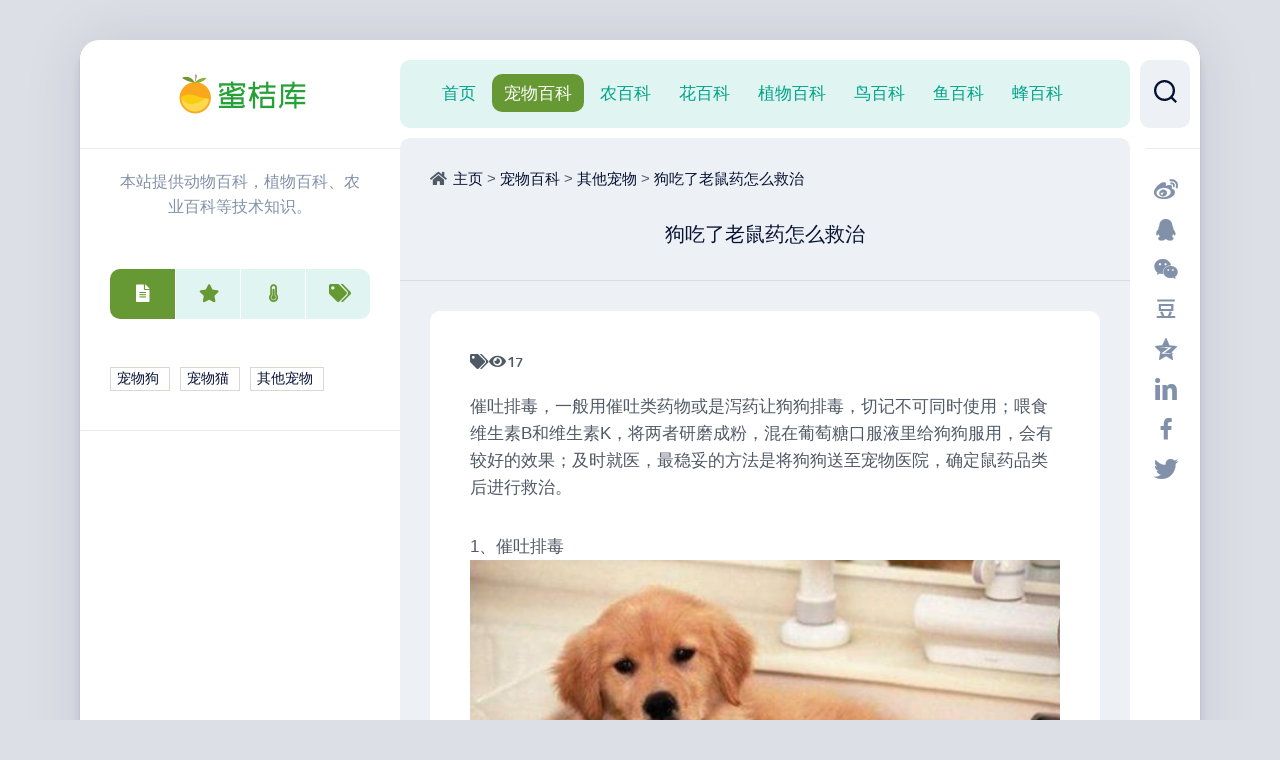

--- FILE ---
content_type: text/html; charset=utf-8
request_url: https://www.mijuku.com/qitachongwu/74141.html
body_size: 7108
content:
<!DOCTYPE html>
<html class="no-js" lang="zh-CN">
<head>
<meta charset="UTF-8">
<meta name="viewport" content="width=device-width, initial-scale=1.0">
<link rel="profile" href="https://gmpg.org/xfn/11">
<title>狗吃了老鼠药怎么救治-蜜桔库百科网</title>
<meta name="keywords" content="狗吃了老鼠药怎么救治"/>
<meta name="description" content="催吐排毒，一般用催吐类药物或是泻药让狗狗排毒，切记不可同时使用；喂食维生素B和维生素K，将两者研磨成粉，混在葡萄糖口服液里给狗狗服用，会有较好的效果；及时就医，最稳妥的方法是"/>
<meta name="google-site-verification" content="RJOIEhZb31UZ0VG6ULUWYxSuMxf1WN1rpUUOrV8ouFM" />
<link rel='stylesheet' id='wp-block-library-css'  href='/static/css/style.min.css' type='text/css' media='all' />
<link rel='stylesheet' id='dashscroll-style-css'  href='/static/css/style.css' type='text/css' media='all' />
<link rel='stylesheet' id='dashscroll-responsive-css'  href='/static/css/responsive.css' type='text/css' media='all' />
<link rel='stylesheet' id='dashscroll-font-awesome-css'  href='/static/css/all.min.css' type='text/css' media='all' />
<link rel='stylesheet' href='/static/css/share.min.css' type='text/css' media='all' />
<meta property="og:type" content="article"/>
<meta property="og:image" content="/uploads/allimg/230729/1632423102-0.jpg"/>
<meta property="article:published_time" content="2023-07-28T10:58:48"/>
<meta property="og:author" content=""/>
<meta property="og:source" content="蜜桔库"/>
<meta property="og:title" content="狗吃了老鼠药怎么救治"/>
<meta property="article:tag" content="">
<meta property="og:description" content="催吐排毒，一般用催吐类药物或是泻药让狗狗排毒，切记不可同时使用；喂食维生素B和维生素K，将两者研磨成粉，混在葡萄糖口服液里给狗狗服用，会有较好的效果；及时就医，最稳妥的方法是"/>
<meta property="og:category" content="其他宠物"/>
<meta property="og:latest_chapter_url" content="https://www.mijuku.com/qitachongwu/74141.html"/>
<script type='text/javascript' src='/static/js/jquery.min.js' id='jquery-core-js'></script> 
<style>
    .group li{display: inline;}
</style>
</head>
<body class="post-template-default single single-post postid-2876 single-format-video col-2cr full-width skew-active logged-out">

<div id="wrapper">
  <div id="wrapper-inner"><header id="header">
      <h1 class="site-title"><a href="/" rel="home" title="蜜桔库百科网"><img src="/static/images/logo.png" alt="Dashscroll"></a></h1>
      <p class="site-description">本站提供动物百科，植物百科、农业百科等技术知识。</p>
      <div id="move-sidebar-header"></div>
      <div class="sidebar s1">
        <div class="sidebar-content">
          <div id="alxtabs-3" class="widget widget_alx_tabs">
            <ul class="alx-tabs-nav group tab-count-4">
            <li class="alx-tab tab-recent"><a href="#tab-recent-3" title="分类"><i class="fas fa-file-alt"></i><span>分类</span></a></li>
              <li class="alx-tab tab-popular"><a href="#tab-popular-3" title=""><i class="fas fa-star"></i><span>推荐</span></a></li>
              <li class="alx-tab tab-comments"><a href="#tab-comments-3" title=""><i class="fas fa-thermometer-three-quarters"></i><span>热门</span></a></li>
              <li class="alx-tab tab-tags"><a href="#tab-tags-3" title="Tags"><i class="fas fa-tags"></i><span>标签</span></a></li>
            </ul>
            <div class="alx-tabs-container">
              <ul id="tab-recent-3" class="alx-tab group thumbs-enabled">
                 
                 <li><p class="tab-item-title"><a href='/chongwugou/' title="宠物狗" target="_blank">宠物狗</a></p></li>
                 
                 <li><p class="tab-item-title"><a href='/chongwumiao/' title="宠物猫" target="_blank">宠物猫</a></p></li>
                 
                 <li><p class="tab-item-title"><a href='/qitachongwu/' title="其他宠物" target="_blank">其他宠物</a></p></li>
                 
              </ul>
              <!--/.alx-tab-->
              
              <ul id="tab-popular-3" class="alx-tab group thumbs-enabled">
                <li><p class="tab-item-title"><a href="/qitachongwu/74598.html" title="家里很多小蟑螂怎么办，消灭驱除蟑螂的方法">家里很多小蟑螂怎么办，消灭驱除蟑螂…</a></p></li>
<li><p class="tab-item-title"><a href="/qitachongwu/74597.html" title="幼年豚鼠公母分辨，小豚鼠性别鉴定方法">幼年豚鼠公母分辨，小豚鼠性别鉴定方…</a></p></li>
<li><p class="tab-item-title"><a href="/qitachongwu/74596.html" title="简单分辨公母兔方法">简单分辨公母兔方法</a></p></li>
<li><p class="tab-item-title"><a href="/qitachongwu/74595.html" title="兔子喜欢的抱姿方法">兔子喜欢的抱姿方法</a></p></li>
<li><p class="tab-item-title"><a href="/qitachongwu/74594.html" title="让金毛尾巴爆毛的方法">让金毛尾巴爆毛的方法</a></p></li>
<li><p class="tab-item-title"><a href="/qitachongwu/74593.html" title="快速找狗方法">快速找狗方法</a></p></li>
<li><p class="tab-item-title"><a href="/qitachongwu/74592.html" title="巴哥犬训练方法">巴哥犬训练方法</a></p></li>
<li><p class="tab-item-title"><a href="/qitachongwu/74591.html" title="早中晚期狗瘟的治疗方法，治疗犬瘟热成功的经验">早中晚期狗瘟的治疗方法，治疗犬瘟热…</a></p></li>
<li><p class="tab-item-title"><a href="/qitachongwu/74590.html" title="豹龟拉稀怎么办，豹龟拉肚子的治疗和处理方法">豹龟拉稀怎么办，豹龟拉肚子的治疗和…</a></p></li>
<li><p class="tab-item-title"><a href="/qitachongwu/74589.html" title="给狗狗正确的下葬方法，狗狗去世了怎么安置他">给狗狗正确的下葬方法，狗狗去世了怎…</a></p></li>
<li><p class="tab-item-title"><a href="/qitachongwu/74588.html" title="史宾格犬训练方法">史宾格犬训练方法</a></p></li>
<li><p class="tab-item-title"><a href="/qitachongwu/74587.html" title="德牧趴蹄怎么治疗最快，治疗狗趴蹄的方法">德牧趴蹄怎么治疗最快，治疗狗趴蹄的…</a></p></li>
<li><p class="tab-item-title"><a href="/qitachongwu/74586.html" title="飞耳泰迪绑耳朵方法">飞耳泰迪绑耳朵方法</a></p></li>
<li><p class="tab-item-title"><a href="/qitachongwu/74585.html" title="鱼缸上的青苔怎么清除，鱼缸玻璃上的青苔清理方法">鱼缸上的青苔怎么清除，鱼缸玻璃上的…</a></p></li>
<li><p class="tab-item-title"><a href="/qitachongwu/74584.html" title="麻料鸟上口最快的方法">麻料鸟上口最快的方法</a></p></li>
<li><p class="tab-item-title"><a href="/qitachongwu/74583.html" title="小猫感冒了怎么办用最简单的方法">小猫感冒了怎么办用最简单的方法</a></p></li>
<li><p class="tab-item-title"><a href="/qitachongwu/74582.html" title="鱼缸困水最简单方法">鱼缸困水最简单方法</a></p></li>
<li><p class="tab-item-title"><a href="/qitachongwu/74581.html" title="侏儒海棠兔饲养方法">侏儒海棠兔饲养方法</a></p></li>
<li><p class="tab-item-title"><a href="/qitachongwu/74580.html" title="草龟喂食的正确方法">草龟喂食的正确方法</a></p></li>
<li><p class="tab-item-title"><a href="/qitachongwu/74579.html" title="鱼缸养鱼的方法和技巧">鱼缸养鱼的方法和技巧</a></p></li>
<li><p class="tab-item-title"><a href="/qitachongwu/74578.html" title="治疗乌龟眼病的方法">治疗乌龟眼病的方法</a></p></li>
<li><p class="tab-item-title"><a href="/qitachongwu/74577.html" title="家庭饲养石金钱龟方法">家庭饲养石金钱龟方法</a></p></li>
<li><p class="tab-item-title"><a href="/qitachongwu/74576.html" title="孔雀鱼催生方法">孔雀鱼催生方法</a></p></li>
<li><p class="tab-item-title"><a href="/qitachongwu/74575.html" title="财神鱼的饲养方法">财神鱼的饲养方法</a></p></li>
<li><p class="tab-item-title"><a href="/qitachongwu/74574.html" title="银龙鱼嘴巴烂了怎么办，银龙鱼嘴部溃烂的处理方法">银龙鱼嘴巴烂了怎么办，银龙鱼嘴部溃…</a></p></li>
<li><p class="tab-item-title"><a href="/qitachongwu/74573.html" title="鱼缸快速养水的方法">鱼缸快速养水的方法</a></p></li>
<li><p class="tab-item-title"><a href="/qitachongwu/74572.html" title="热带鱼换水的正确方法">热带鱼换水的正确方法</a></p></li>
<li><p class="tab-item-title"><a href="/qitachongwu/74571.html" title="热带鱼过水的正确方法">热带鱼过水的正确方法</a></p></li>
<li><p class="tab-item-title"><a href="/qitachongwu/74570.html" title="初学养兔的方法">初学养兔的方法</a></p></li>
<li><p class="tab-item-title"><a href="/qitachongwu/74569.html" title="龙鱼换水的正确方法">龙鱼换水的正确方法</a></p></li>

                
              </ul>
              <!--/.alx-tab-->
              
              <ul id="tab-comments-3" class="alx-tab group avatars-enabled">
                <li>
                  <div class="tab-item-thumbnail"> <a href="/qitachongwu/73985.html">  <a href='/qitachongwu/73985.html' target='_blank'><img src='/uploads/allimg/230729/155A1DB-0-lp.jpg' alt='猫能不能吃蛋糕' title='猫能不能吃蛋糕'/></a> </div>
                  <div class="tab-item-inner group">
                    <p class="tab-item-category"><a href='/qitachongwu/'>其他宠物</a></p>
                    <p class="tab-item-title"><a href="/qitachongwu/73985.html" title="猫能不能吃蛋糕" rel="bookmark">猫能不能吃蛋糕</a></p>
                    <p class="tab-item-date">2023-07-26</p>
                  </div>
                </li>
<li>
                  <div class="tab-item-thumbnail"> <a href="/qitachongwu/74554.html">  <a href='/qitachongwu/74554.html' target='_blank'><img src='/uploads/allimg/230730/103RWN3-0-lp.jpg' alt='简单便宜狗粮制作方法' title='简单便宜狗粮制作方法'/></a> </div>
                  <div class="tab-item-inner group">
                    <p class="tab-item-category"><a href='/qitachongwu/'>其他宠物</a></p>
                    <p class="tab-item-title"><a href="/qitachongwu/74554.html" title="简单便宜狗粮制作方法" rel="bookmark">简单便宜狗粮制作方法</a></p>
                    <p class="tab-item-date">2023-07-29</p>
                  </div>
                </li>
<li>
                  <div class="tab-item-thumbnail"> <a href="/qitachongwu/74598.html">  <a href='/qitachongwu/74598.html' target='_blank'><img src='/uploads/allimg/230730/104F32228-0-lp.jpg' alt='家里很多小蟑螂怎么办，消灭驱除蟑螂的方法' title='家里很多小蟑螂怎么办，消灭驱除蟑螂的方法'/></a> </div>
                  <div class="tab-item-inner group">
                    <p class="tab-item-category"><a href='/qitachongwu/'>其他宠物</a></p>
                    <p class="tab-item-title"><a href="/qitachongwu/74598.html" title="家里很多小蟑螂怎么办，消灭驱除蟑螂的方法" rel="bookmark">家里很多小蟑螂怎么办，消灭驱除蟑螂的方法</a></p>
                    <p class="tab-item-date">2023-07-29</p>
                  </div>
                </li>
<li>
                  <div class="tab-item-thumbnail"> <a href="/qitachongwu/74416.html">  <a href='/qitachongwu/74416.html' target='_blank'><img src='/uploads/allimg/230730/101231G08-0-lp.jpg' alt='锦鲤怎么分公母，锦鲤雌雄分辨方法' title='锦鲤怎么分公母，锦鲤雌雄分辨方法'/></a> </div>
                  <div class="tab-item-inner group">
                    <p class="tab-item-category"><a href='/qitachongwu/'>其他宠物</a></p>
                    <p class="tab-item-title"><a href="/qitachongwu/74416.html" title="锦鲤怎么分公母，锦鲤雌雄分辨方法" rel="bookmark">锦鲤怎么分公母，锦鲤雌雄分辨方法</a></p>
                    <p class="tab-item-date">2023-07-29</p>
                  </div>
                </li>
<li>
                  <div class="tab-item-thumbnail"> <a href="/qitachongwu/74058.html">  <a href='/qitachongwu/74058.html' target='_blank'><img src='/uploads/allimg/230729/1613393600-0-lp.jpg' alt='猫能吃生蚝吗' title='猫能吃生蚝吗'/></a> </div>
                  <div class="tab-item-inner group">
                    <p class="tab-item-category"><a href='/qitachongwu/'>其他宠物</a></p>
                    <p class="tab-item-title"><a href="/qitachongwu/74058.html" title="猫能吃生蚝吗" rel="bookmark">猫能吃生蚝吗</a></p>
                    <p class="tab-item-date">2023-07-26</p>
                  </div>
                </li>
<li>
                  <div class="tab-item-thumbnail"> <a href="/qitachongwu/74564.html">  <a href='/qitachongwu/74564.html' target='_blank'><img src='/uploads/allimg/230730/10391W236-0-lp.jpg' alt='阿拉斯加吃胖的方法' title='阿拉斯加吃胖的方法'/></a> </div>
                  <div class="tab-item-inner group">
                    <p class="tab-item-category"><a href='/qitachongwu/'>其他宠物</a></p>
                    <p class="tab-item-title"><a href="/qitachongwu/74564.html" title="阿拉斯加吃胖的方法" rel="bookmark">阿拉斯加吃胖的方法</a></p>
                    <p class="tab-item-date">2023-07-29</p>
                  </div>
                </li>
<li>
                  <div class="tab-item-thumbnail"> <a href="/qitachongwu/74201.html">  <a href='/qitachongwu/74201.html' target='_blank'><img src='/uploads/allimg/230729/16453K118-0-lp.jpg' alt='幼鸽怎么喂养' title='幼鸽怎么喂养'/></a> </div>
                  <div class="tab-item-inner group">
                    <p class="tab-item-category"><a href='/qitachongwu/'>其他宠物</a></p>
                    <p class="tab-item-title"><a href="/qitachongwu/74201.html" title="幼鸽怎么喂养" rel="bookmark">幼鸽怎么喂养</a></p>
                    <p class="tab-item-date">2023-07-28</p>
                  </div>
                </li>
<li>
                  <div class="tab-item-thumbnail"> <a href="/qitachongwu/74102.html">  <a href='/qitachongwu/74102.html' target='_blank'><img src='/uploads/allimg/230729/162333G27-0-lp.jpg' alt='狗吃了老鼠药会自愈吗' title='狗吃了老鼠药会自愈吗'/></a> </div>
                  <div class="tab-item-inner group">
                    <p class="tab-item-category"><a href='/qitachongwu/'>其他宠物</a></p>
                    <p class="tab-item-title"><a href="/qitachongwu/74102.html" title="狗吃了老鼠药会自愈吗" rel="bookmark">狗吃了老鼠药会自愈吗</a></p>
                    <p class="tab-item-date">2023-07-26</p>
                  </div>
                </li>
<li>
                  <div class="tab-item-thumbnail"> <a href="/qitachongwu/74120.html">  <a href='/qitachongwu/74120.html' target='_blank'><img src='/uploads/allimg/230729/162P14X0-0-lp.jpg' alt='乌龟吃龙眼叶有事吗' title='乌龟吃龙眼叶有事吗'/></a> </div>
                  <div class="tab-item-inner group">
                    <p class="tab-item-category"><a href='/qitachongwu/'>其他宠物</a></p>
                    <p class="tab-item-title"><a href="/qitachongwu/74120.html" title="乌龟吃龙眼叶有事吗" rel="bookmark">乌龟吃龙眼叶有事吗</a></p>
                    <p class="tab-item-date">2023-07-28</p>
                  </div>
                </li>
<li>
                  <div class="tab-item-thumbnail"> <a href="/qitachongwu/74586.html">  <a href='/qitachongwu/74586.html' target='_blank'><img src='/uploads/allimg/230730/10425I2I-0-lp.jpg' alt='飞耳泰迪绑耳朵方法' title='飞耳泰迪绑耳朵方法'/></a> </div>
                  <div class="tab-item-inner group">
                    <p class="tab-item-category"><a href='/qitachongwu/'>其他宠物</a></p>
                    <p class="tab-item-title"><a href="/qitachongwu/74586.html" title="飞耳泰迪绑耳朵方法" rel="bookmark">飞耳泰迪绑耳朵方法</a></p>
                    <p class="tab-item-date">2023-07-29</p>
                  </div>
                </li>

              </ul>
              <!--/.alx-tab-->
              
              <ul id="tab-tags-3" class="alx-tab group">
                <li> <a href="/tags/1512" target="_blank">鸽子的营养价值（2）</a><a href="/tags/4265" target="_blank">鸡肉的营养价值（2）</a><a href="/tags/4995" target="_blank">兔肉的营养价值（2）</a><a href="/tags/1187" target="_blank">土鸡蛋和普通鸡蛋的区别（2）</a><a href="/tags/5234" target="_blank">冬天（94）</a><a href="/tags/7243" target="_blank">韭菜（17）</a><a href="/tags/5858" target="_blank">剃光头（3）</a><a href="/tags/7698" target="_blank">偏方（2）</a><a href="/tags/90" target="_blank">牛蛙养殖技术（2）</a><a href="/tags/2080" target="_blank">南美白对虾淡水养殖技术（3）</a><a href="/tags/1673" target="_blank">河蟹养殖条件（2）</a><a href="/tags/2076" target="_blank">鲟鱼养殖条件（3）</a><a href="/tags/1939" target="_blank">鳗鱼养殖条件（2）</a><a href="/tags/1912" target="_blank">淡水虾的养殖技术（2）</a><a href="/tags/1895" target="_blank">麝香龟苗怎么养（2）</a><a href="/tags/1981" target="_blank">纯淡水养殖南美白对虾（2）</a><a href="/tags/1903" target="_blank">乌龟的养殖方法和注意事项（2）</a><a href="/tags/1677" target="_blank">对虾的养殖方法（2）</a><a href="/tags/1825" target="_blank">小龙虾吃什么（3）</a><a href="/tags/7510" target="_blank">100盆都不嫌多（2）</a><a href="/tags/6273" target="_blank">这6种花（5）</a><a href="/tags/6258" target="_blank">这8种花（4）</a><a href="/tags/5856" target="_blank">天热了（5）</a><a href="/tags/5973" target="_blank">这3种花（2）</a><a href="/tags/6612" target="_blank">10年不黄叶（2）</a><a href="/tags/6303" target="_blank">白掌的养殖方法和注意事项（3）</a><a href="/tags/6457" target="_blank">长寿花的养殖方法（2）</a><a href="/tags/6545" target="_blank">三角梅的养殖方法（2）</a><a href="/tags/6460" target="_blank">杜鹃花的养殖方法（2）</a><a href="/tags/6486" target="_blank">红掌的养殖方法（2）</a><a href="/tags/6434" target="_blank">文竹的养殖方法（2）</a><a href="/tags/1925" target="_blank">蜜蜂养殖技术（5）</a><a href="/tags/5775" target="_blank">牡丹花（56）</a><a href="/tags/5827" target="_blank">开花（175）</a><a href="/tags/6153" target="_blank">虎皮兰（5）</a><a href="/tags/7496" target="_blank">蝴蝶花（11）</a><a href="/tags/7225" target="_blank">灯笼花（6）</a><a href="/tags/6154" target="_blank">红掌（15）</a><a href="/tags/8037" target="_blank">超耐阴的花（2）</a><a href="/tags/7527" target="_blank">叶子绿得直滴油（2）</a><a href="/tags/7568" target="_blank">到底为啥（3）</a><a href="/tags/6720" target="_blank">小心再也不开花（7）</a><a href="/tags/8138" target="_blank">剪一剪立马活（2）</a><a href="/tags/5528" target="_blank">开花劳模就是它（3）</a><a href="/tags/5449" target="_blank">比绿萝好看100倍（2）</a><a href="/tags/6342" target="_blank">剪一茬开一茬（4）</a><a href="/tags/6146" target="_blank">个个开成大花球（4）</a><a href="/tags/6867" target="_blank">养一盆死一盆（4）</a><a href="/tags/5953" target="_blank">这花超耐旱（2）</a><a href="/tags/5297" target="_blank">不养亏大了（4）</a><a href="/tags/6906" target="_blank">别养绿萝了（3）</a><a href="/tags/6188" target="_blank">给花喷点它（2）</a><a href="/tags/7835" target="_blank">赚大发了（2）</a><a href="/tags/6719" target="_blank">千万别剪（2）</a><a href="/tags/7005" target="_blank">最难养的花（3）</a><a href="/tags/7489" target="_blank">活香水（2）</a><a href="/tags/6556" target="_blank">今年最流行（2）</a><a href="/tags/7853" target="_blank">中国没人要的路边花（2）</a><a href="/tags/6292" target="_blank">沾土就能活（2）</a><a href="/tags/8042" target="_blank">千万别乱浇水（2）</a> </li>
              </ul>
              <!--/.alx-tab--> 
              
            </div>
          </div>
        </div>
        <!--/.sidebar-content--> 
        
      </div>
      <!--/.sidebar--> 
      
    </header>
    <!--/#header-->
    
    <div class="sidebar s2">
      <div class="search-trap-focus">
        <button class="toggle-search" data-target=".search-trap-focus">
        <svg class="svg-icon" id="svg-search" aria-hidden="true" role="img" focusable="false" xmlns="http://www.w3.org/2000/svg" width="23" height="23" viewBox="0 0 23 23">
          <path d="M38.710696,48.0601792 L43,52.3494831 L41.3494831,54 L37.0601792,49.710696 C35.2632422,51.1481185 32.9839107,52.0076499 30.5038249,52.0076499 C24.7027226,52.0076499 20,47.3049272 20,41.5038249 C20,35.7027226 24.7027226,31 30.5038249,31 C36.3049272,31 41.0076499,35.7027226 41.0076499,41.5038249 C41.0076499,43.9839107 40.1481185,46.2632422 38.710696,48.0601792 Z M36.3875844,47.1716785 C37.8030221,45.7026647 38.6734666,43.7048964 38.6734666,41.5038249 C38.6734666,36.9918565 35.0157934,33.3341833 30.5038249,33.3341833 C25.9918565,33.3341833 22.3341833,36.9918565 22.3341833,41.5038249 C22.3341833,46.0157934 25.9918565,49.6734666 30.5038249,49.6734666 C32.7048964,49.6734666 34.7026647,48.8030221 36.1716785,47.3875844 C36.2023931,47.347638 36.2360451,47.3092237 36.2726343,47.2726343 C36.3092237,47.2360451 36.347638,47.2023931 36.3875844,47.1716785 Z" transform="translate(-20 -31)"></path>
        </svg>
        <svg class="svg-icon" id="svg-close" aria-hidden="true" role="img" focusable="false" xmlns="http://www.w3.org/2000/svg" width="23" height="23" viewBox="0 0 16 16">
          <polygon fill="" fill-rule="evenodd" points="6.852 7.649 .399 1.195 1.445 .149 7.899 6.602 14.352 .149 15.399 1.195 8.945 7.649 15.399 14.102 14.352 15.149 7.899 8.695 1.445 15.149 .399 14.102"></polygon>
        </svg>
        </button>
        <div class="search-expand">
          <div class="search-expand-inner">
            <form method="get" class="searchform themeform" name="formsearch" action="/apps/search.php" onsubmit="return false">
              <div>
                <input type="text" class="form-control" name="q" onkeydown="enterIn(this,event);" onblur="if(this.value=='')this.value='在这里输入搜索词';" onfocus="if(this.value=='在这里输入搜索词')this.value='';" value="在这里输入搜索词" />
              </div>
            </form>
          </div>
        </div>
      </div>
      <ul class="social-links social-share" style="margin-left: 16px">
      </ul>
    </div>
    <div class="main" id="page">
    <div id="wrap-nav-header" class="wrap-nav">
  <nav id="nav-header-nav" class="main-navigation nav-menu">
    <button class="menu-toggle" aria-controls="primary-menu" aria-expanded="false"> <span class="screen-reader-text">Expand Menu</span>
    <div class="menu-toggle-icon"><span></span><span></span><span></span></div>
    </button>
    <div class="menu-topbar-container">
      <ul id="nav-header" class="menu">
        <li id="menu-item-4298" class="menu-item menu-item-type-custom menu-item-object-custom menu-item-4298"><span class="menu-item-wrapper"><a href="/" ><span class="screen-reader-text">Current Page: </span>首页</a></span></li>
        <li id='menu-item-4302' class='menu-item menu-item-type-custom menu-item-object-custom current-menu-item current_page_item menu-item-4298'><span class='menu-item-wrapper has-arrow'><a aria-current='page' href='/chongwubaike/'  rel='dropmenu1'><span class='screen-reader-text'>Current Page: </span>宠物百科</a></span></li>
        <li id="menu-item-4302" class="menu-item menu-item-type-custom menu-item-object-custom menu-item-has-children menu-item-4174"><span class="menu-item-wrapper has-arrow"><a href='/nongbaike/'  rel='dropmenu2'>农百科</a></span></li>
        
        <li id="menu-item-4302" class="menu-item menu-item-type-custom menu-item-object-custom menu-item-has-children menu-item-4174"><span class="menu-item-wrapper has-arrow"><a href='/huabaike/'  rel='dropmenu6'>花百科</a></span></li>
        
        <li id="menu-item-4302" class="menu-item menu-item-type-custom menu-item-object-custom menu-item-has-children menu-item-4174"><span class="menu-item-wrapper has-arrow"><a href='/zhiwubaike/'  rel='dropmenu16'>植物百科</a></span></li>
        
        <li id="menu-item-4302" class="menu-item menu-item-type-custom menu-item-object-custom menu-item-has-children menu-item-4174"><span class="menu-item-wrapper has-arrow"><a href='/niaobaike/' >鸟百科</a></span></li>
        
        <li id="menu-item-4302" class="menu-item menu-item-type-custom menu-item-object-custom menu-item-has-children menu-item-4174"><span class="menu-item-wrapper has-arrow"><a href='/yubaike/'  rel='dropmenu27'>鱼百科</a></span></li>
        
        <li id="menu-item-4302" class="menu-item menu-item-type-custom menu-item-object-custom menu-item-has-children menu-item-4174"><span class="menu-item-wrapper has-arrow"><a href='/mimeng/'  rel='dropmenu9'>蜂百科</a></span></li>
        
      </ul>
    </div>
  </nav>
</div> 

        <div class="main-inner group">
        <div class="content">
          <div class="page-title group">
            <div class="page-title-inner group"><i class="fa fa-home"></i><li class='breadcrumb-item'><a href='https://www.mijuku.com/'>主页</a></li> >  <li class='breadcrumb-item'><a href='/chongwubaike/'>宠物百科</a></li> >  <li class='breadcrumb-item'><a href='/qitachongwu/'>其他宠物</a></li> > <a href="https://www.mijuku.com/qitachongwu/74141.html" title="狗吃了老鼠药怎么救治" target="_blank">狗吃了老鼠药怎么救治</a></div>
            <div class="page-title" style="border:none;height: 0px">
              <h1>狗吃了老鼠药怎么救治</h1>
            </div>
            <!--/.page-title-inner--> 
          </div>
          <!--/.page-title-->
          <div class="content-inner group">
            <article id="post-2876" class="post-2876 post type-post status-publish format-video has-post-thumbnail hentry category-general category-mixed post_format-post-format-video">
              <div class="post-wrapper">
                <header class="entry-header group">
                 <i class="fa fa-tags"></i> <span class="tag-links"> </span> <strong> <span><i class="fa fa-eye"></i> <script src="/apps/count.php?view=yes&aid=74141&mid=1" type='text/javascript' language="javascript"></script></span> </strong> 
                </header>
                <div class="entry-content">
                  <div class="entry themeform">
                    <p>催吐排毒，一般用催吐类药物或是泻药让狗狗排毒，切记不可同时使用；喂食维生素B和维生素K，将两者研磨成粉，混在葡萄糖口服液里给狗狗服用，会有较好的效果；及时就医，最稳妥的方法是将狗狗送至宠物医院，确定鼠药品类后进行救治。</p>1、催吐排毒<p><img style="width:100%" alt="狗吃了老鼠药怎么救治" src="/uploads/allimg/230729/1632423102-0.jpg" /></p><p>狗吃了老鼠药后，首先要给它进行肠胃排毒，一般用硫酸铜、阿扑吗啡等药物进行催吐，泻药可以用硫酸镁、硫酸钠等，但切记两类药物不可同时使用，防止出现意外。</p>2、喂食维生素B和维生素K<p><img style="width:100%" alt="狗吃了老鼠药怎么救治" src="/uploads/allimg/230729/16324232K-1.jpg" /></p><p>若无法做催吐工作，可以将维生素B和维生素K研磨成粉，放入葡萄糖口服液中，再混到食物里给狗狗吃，一天喂食三次，每两次间隔四小时，喂食1~2天就会有较好的效果。</p>3、及时就医<p><img style="width:100%" alt="狗吃了老鼠药怎么救治" src="/uploads/allimg/230729/16324214X-2.jpg" /></p><p>条件允许的情况下，最稳妥的方法是尽快将狗狗送至宠物医院治疗，一边紧急就医，一边确定鼠药的品类，只有确定了品类，医生才能采取合适、有效的解决措施。</p>
                </div><br>
                <div style="text-align: center;margin: 10px;clear: both">上篇：<a href='/qitachongwu/74140.html'>猫咪能吃生鸡胸肉吗</a> &nbsp;&nbsp;&nbsp;<a href="/qitachongwu/" target="_blank">目录</a></strong>&nbsp;&nbsp;&nbsp; 下篇：<a href='/qitachongwu/74142.html'>宠物狗能吃脆冬枣吗</a>  </div>
              </div>
            </article>
            <!--/.post--> 
          </div>
        </div>
        <!--/.content-->
        
        <div id="move-sidebar-content"></div>
      </div>
      <!--/.main-inner-->
      
      <footer id="footer">
        <div id="footer-widgets">
          <div class="pad group">
            <div class="footer-widget-1 grid one-half ">
              <div id="recent-comments-4" class="widget widget_recent_comments">
                <h3 class="group"><span>相关文章</span></h3>
                <ul id="recentcomments">
                  <li class="recentcomments"><a href="/plus/search.php?pagesize=20&q=" target="_blank" title="家里很多小蟑螂怎么办，消灭驱除蟑螂的方法">  <a href="/qitachongwu/74598.html" title="家里很多小蟑螂怎么办，消灭驱除蟑螂的方法">家里很多小蟑螂怎么办，消灭驱除蟑螂的方法</a></li>
<li class="recentcomments"><a href="/plus/search.php?pagesize=20&q=" target="_blank" title="幼年豚鼠公母分辨，小豚鼠性别鉴定方法">  <a href="/qitachongwu/74597.html" title="幼年豚鼠公母分辨，小豚鼠性别鉴定方法">幼年豚鼠公母分辨，小豚鼠性别鉴定方法</a></li>
<li class="recentcomments"><a href="/plus/search.php?pagesize=20&q=" target="_blank" title="简单分辨公母兔方法">  <a href="/qitachongwu/74596.html" title="简单分辨公母兔方法">简单分辨公母兔方法</a></li>
<li class="recentcomments"><a href="/plus/search.php?pagesize=20&q=" target="_blank" title="兔子喜欢的抱姿方法">  <a href="/qitachongwu/74595.html" title="兔子喜欢的抱姿方法">兔子喜欢的抱姿方法</a></li>
<li class="recentcomments"><a href="/plus/search.php?pagesize=20&q=" target="_blank" title="让金毛尾巴爆毛的方法">  <a href="/qitachongwu/74594.html" title="让金毛尾巴爆毛的方法">让金毛尾巴爆毛的方法</a></li>

                </ul>
              </div>
            </div>

          </div>
          <!--/.pad--> 
          
        </div>
        <!--/#footer-widgets-->
        
<div id="footer-bottom"> <a id="back-to-top" href="#"><i class="fas fa-angle-up"></i></a>
  <div class="pad group">
    <div class="grid one-full">
      <div id="copyright">
        <p>Copyright &copy; 2022-2025 蜜桔库(www.mijuku.com) 版权所有</p>
      </div>
      <div id="credit">
        <p><a href="https://beian.miit.gov.cn/" rel="nofollow">京ICP备2022021513号-2</a> | <a href="/archive/">文章归档</a> | <a href="/sitemap.xml">网站地图</a> | <a href="/rss.xml">网站RSS</a></p>
        
        
      </div>  
    </div>
  </div>
</div>

        <!--/#footer-bottom--> 
        
      </footer>
      <!--/#footer--> 
      
    </div>
    <!--/.main--> 
    
  </div>
<!--/#wrapper--> 
<script type='text/javascript' src='/static/js/scripts.js' id='dashscroll-scripts-js'></script> 
<script type='text/javascript' src='/static/js/nav.js' id='dashscroll-nav-script-js'></script> 
<script type='text/javascript' src='/static/js/social-share.js'></script> 
<script type='text/javascript' src='/static/js/qrcode.js'></script>
</body>
</html>

--- FILE ---
content_type: text/html; charset=utf-8
request_url: https://www.mijuku.com/apps/count.php?view=yes&aid=74141&mid=1
body_size: -67
content:
document.write('17');


--- FILE ---
content_type: text/css
request_url: https://www.mijuku.com/static/css/share.min.css
body_size: 1056
content:
@font-face {
    font-family: "socialshare";
    src: url("../fonts/iconfont.eot");
    src: url("../fonts/iconfont.eot?#iefix") format("embedded-opentype"), url("../fonts/iconfont.woff") format("woff"), url("../fonts/iconfont.ttf") format("truetype"), url("../fonts/iconfont.svg#iconfont") format("svg")
}
.social-share {
    font-family: "socialshare" !important;
    font-size: 16px;
    font-style: normal;
    -webkit-font-smoothing: antialiased;
    -webkit-text-stroke-width: 0.2px;
    -moz-osx-font-smoothing: grayscale
}
.social-share a:link{color: #8191a9;}
.social-share a:hover{color: #fff}
.social-share * {
    font-family: "socialshare" !important
}
.social-share .icon-tencent:before {
    content: "\f07a"
}
.social-share .icon-qq:before {
    content: "\f11a"
}
.social-share .icon-weibo:before {
    content: "\f12a"
}
.social-share .icon-wechat:before {
    content: "\f09a"
}
.social-share .icon-douban:before {
    content: "\f10a"
}
.social-share .icon-heart:before {
    content: "\f20a"
}
.social-share .icon-like:before {
    content: "\f00a"
}
.social-share .icon-qzone:before {
    content: "\f08a"
}
.social-share .icon-linkedin:before {
    content: "\f01a"
}
.social-share .icon-diandian:before {
    content: "\f05a"
}
.social-share .icon-facebook:before {
    content: "\f03a"
}
.social-share .icon-google:before {
    content: "\f04a"
}
.social-share .icon-twitter:before {
    content: "\f06a"
}
.social-share a {
    position: relative;
    text-decoration: none;
    margin: 4px;
    display: inline-block;
    outline: none
}
.social-share .social-share-icon {
    position: relative;
    display: inline-block;
    width: 32px;
    height: 32px;
    font-size: 24px;
    border-radius: 50%;
    line-height: 32px;
    
    color: #666;
    text-align: center;
    vertical-align: middle;
    transition: background 0.6s ease-out 0s
}
.social-share .social-share-icon:hover {
    background: #666;
    
}
.social-share .icon-weibo {
   
    border-color: #ff763b
}
.social-share .icon-weibo:hover {
    background: #ff763b
}
.social-share .icon-tencent {
    
    border-color: #56b6e7
}
.social-share .icon-tencent:hover {
    background: #56b6e7
}
.social-share .icon-qq {
    
    border-color: #56b6e7
}
.social-share .icon-qq:hover {
    background: #56b6e7
}
.social-share .icon-qzone {
    
    border-color: #FDBE3D
}
.social-share .icon-qzone:hover {
    background: #FDBE3D
}
.social-share .icon-douban {
    
    border-color: #33b045
}
.social-share .icon-douban:hover {
    background: #33b045
}
.social-share .icon-linkedin {
    
    border-color: #0077B5
}
.social-share .icon-linkedin:hover {
    background: #0077B5
}
.social-share .icon-facebook {
    
    border-color: #44619D
}
.social-share .icon-facebook:hover {
    background: #44619D
}
.social-share .icon-google {
    
    border-color: #db4437
}
.social-share .icon-google:hover {
    background: #db4437
}
.social-share .icon-twitter {
    
    border-color: #55acee
}
.social-share .icon-twitter:hover {
    background: #55acee
}
.social-share .icon-diandian {
    
    border-color: #307DCA
}
.social-share .icon-diandian:hover {
    background: #307DCA
}
.social-share .icon-wechat {
    position: relative;
   
    border-color: #7bc549
}
.social-share .icon-wechat:hover {
    background: #7bc549
}
.social-share .icon-wechat .wechat-qrcode {
    display: none;
    border: 1px solid #eee;
    position: absolute;
    z-index: 9;
    top: -80px;
    right: 40px;
    width: 200px;
    height: 192px;
    color: #666;
    font-size: 12px;
    text-align: center;
    background-color: #fff;
    box-shadow: 0 2px 10px #aaa;
    transition: all 200ms;
    -webkit-tansition: all 350ms;
    -moz-transition: all 350ms
}
.social-share .icon-wechat .wechat-qrcode.bottom {
    top: 40px;
    left: -84px
}
.social-share .icon-wechat .wechat-qrcode.bottom:after {
    display: none
}
.social-share .icon-wechat .wechat-qrcode h4 {
    font-weight: normal;
    height: 26px;
    line-height: 26px;
    font-size: 12px;
    background-color: #f3f3f3;
    margin: 0;
    padding: 0;
    color: #777
}
.social-share .icon-wechat .wechat-qrcode .qrcode {
    width: 105px;
    margin: 10px auto
}
.social-share .icon-wechat .wechat-qrcode .qrcode table {
    margin: 0 !important
}
.social-share .icon-wechat .wechat-qrcode .help p {
    font-weight: normal;
    line-height: 16px;
    padding: 0;
    margin: 0
}
.social-share .icon-wechat .wechat-qrcode:after {
    content: '';
    position: absolute;
    left: 50%;
    margin-left: -6px;
    left: 208px;
    top: 86px;
    width: 0;
    height: 0;
    border-width: 8px 6px 6px 6px;
    border-style: solid;
    border-color: transparent transparent transparent #fff
}
.social-share .icon-wechat:hover .wechat-qrcode {
    display: block
}

@media (max-width: 960px){
.social-share .icon-wechat .wechat-qrcode {
    display: none;
    border: 1px solid #eee;
    position: absolute;
    z-index: 9;
    top: 40px;
    right: -80px;
    width: 200px;
    height: 192px;
    color: #666;
    font-size: 12px;
    text-align: center;
    background-color: #fff;
    box-shadow: 0 2px 10px #aaa;
    transition: all 200ms;
    -webkit-tansition: all 350ms;
    -moz-transition: all 350ms
}
.social-share .icon-wechat .wechat-qrcode:after {
    content: '';
    position: absolute;
    left: 50%;
    margin-left: -6px;
    left: 106px;
    top: -16px;
    width: 0;
    height: 0;
    border-width: 8px 6px 6px 6px;
    border-style: solid;
    border-color: transparent transparent #fff transparent 
}
}